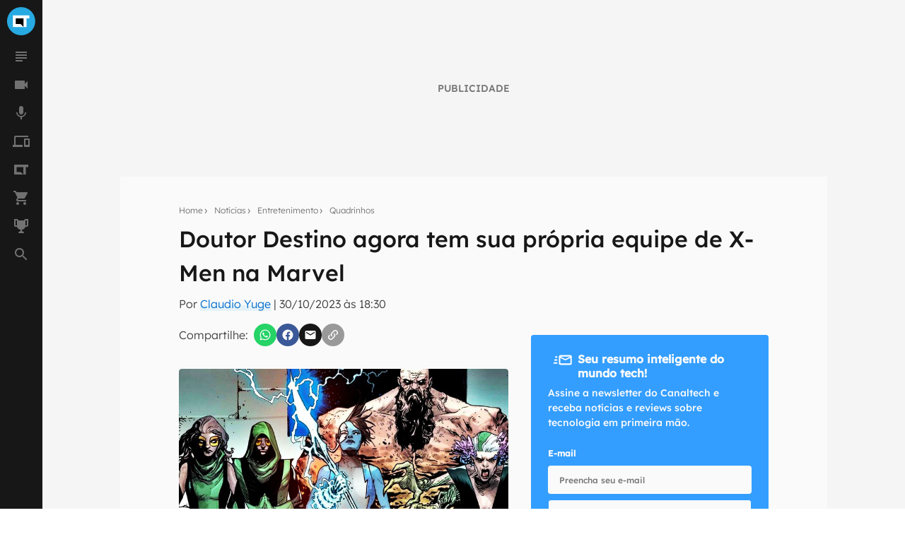

--- FILE ---
content_type: text/html; charset=utf-8
request_url: https://www.google.com/recaptcha/api2/aframe
body_size: 164
content:
<!DOCTYPE HTML><html><head><meta http-equiv="content-type" content="text/html; charset=UTF-8"></head><body><script nonce="IMcF9zKMlUutTMr5XbuK9w">/** Anti-fraud and anti-abuse applications only. See google.com/recaptcha */ try{var clients={'sodar':'https://pagead2.googlesyndication.com/pagead/sodar?'};window.addEventListener("message",function(a){try{if(a.source===window.parent){var b=JSON.parse(a.data);var c=clients[b['id']];if(c){var d=document.createElement('img');d.src=c+b['params']+'&rc='+(localStorage.getItem("rc::a")?sessionStorage.getItem("rc::b"):"");window.document.body.appendChild(d);sessionStorage.setItem("rc::e",parseInt(sessionStorage.getItem("rc::e")||0)+1);localStorage.setItem("rc::h",'1769874870700');}}}catch(b){}});window.parent.postMessage("_grecaptcha_ready", "*");}catch(b){}</script></body></html>

--- FILE ---
content_type: application/javascript; charset=UTF-8
request_url: https://canaltech.com.br/_next/static/chunks/pages/index-a7ce3da9a24d3c48.js
body_size: 9187
content:
(self.webpackChunk_N_E=self.webpackChunk_N_E||[]).push([[5405,4096],{8312:function(e,i,t){(window.__NEXT_P=window.__NEXT_P||[]).push(["/",function(){return t(8163)}])},2909:function(e,i,t){"use strict";t.r(i),t.d(i,{default:function(){return g}});var r=t(5893),n=t(9447),a=t(4002),s=t(172),l=t(5186),o=t(2997),c=t(7649),d=t(3078),p=t(9879),u=t(3666),h=t(9642);function g(e){var i=e.featuredProductsData,t=e.title,s=e.bgColor,l=e.indexComponent,o=void 0===l?"":l,c=e.shouldShowChip,g=void 0!==c&&c,x=e.url,m={nextEl:"#produtos-swiper-button__next".concat(o),prevEl:"#produtos-swiper-button__prev".concat(o)};return(0,r.jsx)(r.Fragment,{children:(0,r.jsxs)(d.Z,{backgroundColor:(void 0===s?"":s)||h.Ce.mglGray200,paddingOnBottom:!0,children:[(0,r.jsx)(p.Z,{texto:(void 0===t?"":t)||"Produtos em Alta",color:"black",showChip:g,alignRight:g,urlRedirect:void 0===x?"":x}),(0,r.jsxs)("div",{className:"relative mt-4 [&_.container-swiper\\_\\_next]:-right-2 [&_.container-swiper\\_\\_prev]:-left-2 [&_.container-swiper]:z-[5] [&_.container-swiper]:opacity-100 [&_.container-swiper]:transition-opacity [&_.container-swiper]:duration-300 [&_.container-swiper]:ease-in-out [&_.swiper-pagination]:hidden desktop:[&_.swiper-pagination]:block [&_.swiper-pagination-bullet]:[&_.swiper-pagination]:h-2 [&_.swiper-pagination-bullet]:[&_.swiper-pagination]:w-2 [&_.swiper-pagination-bullet]:[&_.swiper-pagination]:rounded-2xl [&_.swiper-pagination-bullet]:[&_.swiper-pagination]:bg-black/20 [&_.swiper-pagination-bullet]:[&_.swiper-pagination]:[transition:background-color_0.3s_0s,_width_0.2s_0.3s] [&_span.swiper-pagination-bullet-active]:[&_.swiper-pagination]:w-[26px] [&_span.swiper-pagination-bullet-active]:[&_.swiper-pagination]:bg-mglBlue400 [&_span.swiper-pagination-bullet-active]:[&_.swiper-pagination]:[transition:background-color_0.3s_0s,_width_0.2s_0.3s]",children:[(0,r.jsx)(n.t,{centeredSlidesBounds:!0,speed:1e3,pagination:{clickable:!0},navigation:m,breakpoints:{320:{slidesPerView:1,slidesPerGroup:1,spaceBetween:16},768:{slidesPerView:5,slidesPerGroup:5,spaceBetween:16},1660:{slidesPerView:6,slidesPerGroup:6,spaceBetween:16}},children:i.map(function(e){return(0,r.jsx)(a.o,{children:(0,r.jsx)(u.Z,{title:e.titulo,image:e.imagem,url:e.url})},e.url)})}),(0,r.jsx)("div",{className:"container-swiper container-swiper__prev",children:(0,r.jsx)("div",{id:"produtos-swiper-button__prev".concat(o),className:"swiper-button",children:(0,r.jsx)("svg",{xmlns:"http://www.w3.org/2000/svg","aria-hidden":"true",focusable:"false",width:"1.5em",height:"1.5em",preserveAspectRatio:"xMidYMid meet",viewBox:"0 0 24 24",style:{verticalAlign:"-0.125em",transform:"rotate(180deg)"},children:(0,r.jsx)("path",{d:"M8.59 16.58L13.17 12L8.59 7.41L10 6l6 6l-6 6l-1.41-1.42z",fill:"currentColor"})})})}),(0,r.jsx)("div",{className:"container-swiper container-swiper__next",children:(0,r.jsx)("div",{id:"produtos-swiper-button__next".concat(o),className:"swiper-button",children:(0,r.jsx)("svg",{xmlns:"http://www.w3.org/2000/svg","aria-hidden":"true",focusable:"false",width:"1.5em",height:"1.5em",preserveAspectRatio:"xMidYMid meet",viewBox:"0 0 24 24",style:{verticalAlign:"-0.125em",transform:"rotate(360deg)"},children:(0,r.jsx)("path",{d:"M8.59 16.58L13.17 12L8.59 7.41L10 6l6 6l-6 6l-1.41-1.42z",fill:"currentColor"})})})})]})]})})}s.Z.use([l.Z,o.Z,c.Z])},167:function(e,i,t){"use strict";t.r(i),t.d(i,{default:function(){return m}});var r=t(828),n=t(5893),a=t(9447),s=t(4002),l=t(172),o=t(5186),c=t(2997),d=t(248),p=t(9879),u=t(5877),h=t(2140),g=t(9659),x=t(3666);function m(e){var i,t=e.featuredVideosData,l=e.isOnProduct,o=void 0!==l&&l,c=e.setBackgroundColor,m=e.useTitle,w=void 0===m||m,f=null===(i=(0,u.Gd)().getScope())||void 0===i?void 0:i.getSpan(),v=f&&f.startChild({op:"videoSliders"}),b=(0,r.Z)((0,h.Z)("phone"),1)[0];return(0,n.jsxs)(n.Fragment,{children:[(0,n.jsxs)(d.Z,{backgroundColor:(void 0===c?"bg-mglGray50":c)||"bg-mglGray50",paddingOnlyTop:o,children:[(0,n.jsx)("div",{className:(0,g.Z)("mx-auto my-0 w-full",{true:"max-w-[initial]",false:"max-w-[calc(100%-3rem)] tablet:max-w-[83.33%]"}[o.toString()]),children:(0,n.jsx)(p.Z,{texto:"V\xeddeos",urlRedirect:"/video/",color:"black",showChip:!o,alignRight:!0})}),(0,n.jsxs)("div",{className:"relative [&_.container-swiper\\_\\_next]:right-6 [&_.container-swiper\\_\\_prev]:left-6 [&_.container-swiper]:z-[5] [&_.container-swiper]:opacity-100 [&_.container-swiper]:duration-300 [&_.container-swiper]:ease-ease [&_.swiper-pagination]:bottom-0 [&_.swiper-pagination]:pr-[8.333%] [&_.swiper-pagination]:text-right [&_.swiper-pagination-bullet-active.swiper-pagination-bullet]:[&_.swiper-pagination]:w-[26px] [&_.swiper-pagination-bullet-active.swiper-pagination-bullet]:[&_.swiper-pagination]:bg-mglBlue400 [&_.swiper-pagination-bullet-active.swiper-pagination-bullet]:[&_.swiper-pagination]:[transition:background-color_0.3s_0s,_width_0.2s_0.3s] [&_.swiper-pagination-bullet]:[&_.swiper-pagination]:h-2 [&_.swiper-pagination-bullet]:[&_.swiper-pagination]:w-2 [&_.swiper-pagination-bullet]:[&_.swiper-pagination]:rounded-2xl [&_.swiper-pagination-bullet]:[&_.swiper-pagination]:bg-black/20 [&_.swiper-pagination-bullet]:[&_.swiper-pagination]:[transition:background-color_0.3s_0s,_width_0.2s_0.3s]",children:[(0,n.jsx)(a.t,{centeredSlidesBounds:!0,className:"py-0",centeredSlides:b,grabCursor:!0,speed:1e3,pagination:{clickable:!0},navigation:{nextEl:"#videos-swiper-button__next",prevEl:"#videos-swiper-button__prev"},breakpoints:{0:{slidesPerView:1.1,spaceBetween:16,slidesPerGroup:1},530:{slidesPerView:2,spaceBetween:16,slidesPerGroup:2},980:{slidesPerView:o?3:4,spaceBetween:16,slidesPerGroup:o?3:4}},children:t.map(function(e){return(0,n.jsx)(s.o,{children:(0,n.jsx)("div",{className:"relative h-[300px] w-full overflow-hidden rounded-lg",children:(0,n.jsx)(x.Z,{title:e.titulo,image:e.imagem,url:e.url,onlyImage:!w,onlyImageAndText:w,fullWidth:!0})})},"video-sliders-".concat(e.url))})}),(0,n.jsx)("div",{className:"container-swiper container-swiper__prev",children:(0,n.jsx)("div",{id:"videos-swiper-button__prev",className:"swiper-button",children:(0,n.jsx)("svg",{xmlns:"http://www.w3.org/2000/svg","aria-hidden":"true",focusable:"false",width:"1.5em",height:"1.5em",preserveAspectRatio:"xMidYMid meet",viewBox:"0 0 24 24",style:{verticalAlign:"-0.125em",transform:"rotate(180deg)"},children:(0,n.jsx)("path",{d:"M8.59 16.58L13.17 12L8.59 7.41L10 6l6 6l-6 6l-1.41-1.42z",fill:"currentColor"})})})}),(0,n.jsx)("div",{className:"container-swiper container-swiper__next",children:(0,n.jsx)("div",{id:"videos-swiper-button__next",className:"swiper-button",children:(0,n.jsx)("svg",{xmlns:"http://www.w3.org/2000/svg","aria-hidden":"true",focusable:"false",width:"1.5em",height:"1.5em",preserveAspectRatio:"xMidYMid meet",viewBox:"0 0 24 24",style:{verticalAlign:"-0.125em",transform:"rotate(360deg)"},children:(0,n.jsx)("path",{d:"M8.59 16.58L13.17 12L8.59 7.41L10 6l6 6l-6 6l-1.41-1.42z",fill:"currentColor"})})})})]})]}),v&&v.finish()]})}l.Z.use([o.Z,c.Z])},7586:function(e,i,t){"use strict";t.d(i,{Z:function(){return l}});var r=t(5893),n=t(6008),a=t(9659),s=t(7294);function l(e){var i=e.isOnHome,t=void 0!==i&&i,l=e.phrase,o=e.link,c=void 0===l?"Siga o Canal do CT no WhatsApp":l,d=function(e){var i=e.children;return t?(0,r.jsx)("div",{className:"relative flex w-full flex-col flex-wrap content-center justify-center bg-mglGray50 pt-6",children:(0,r.jsx)("div",{className:"w-full px-6 max-[500px]:pr-12",children:i})}):(0,r.jsx)(s.Fragment,{children:i})};return(0,r.jsx)(d,{children:(0,r.jsxs)("div",{className:(0,a.Z)("flex w-full items-center justify-center gap-2 rounded bg-[#25D366] p-4",!t&&"mb-8"),children:[(0,r.jsx)("span",{className:" text-sm leading-tight text-mglGray900 tablet:text-base",children:c}),(0,r.jsxs)("a",{href:void 0===o?"https://canalte.ch/canaltech-no-whatsapp-site":o,target:"_blank",className:"canal-ct-wpp flex appearance-none items-center gap-1 rounded-3xl border-0 bg-mglGray900 px-4 py-2 text-xs text-mglGray50 outline-none transition-opacity hover:opacity-80 focus:opacity-80",title:c,children:[(0,r.jsx)(n.Z,{icon:"mdi:whatsapp"})," Entrar"]})]})})}},3666:function(e,i,t){"use strict";t.d(i,{Z:function(){return c}});var r=t(5893),n=t(1664),a=t.n(n),s=t(2153),l=t(2384),o=t(9659);function c(e){var i=e.title,t=e.url,n=e.image,c=e.chipText,d=e.rumor,p=e.onlyImage,u=void 0!==p&&p,h=e.onlyImageAndText,g=void 0!==h&&h,x=e.fullWidth,m=void 0!==x&&x;return(0,r.jsx)(a(),{href:t,passHref:!0,children:(0,r.jsxs)("a",{className:(0,o.Z)("group flex min-h-[220px] w-full cursor-pointer flex-col items-center rounded-lg bg-mglGray50 no-underline transition-all duration-300",u||g?"p-0":"p-4",m?"w-full":""),title:i,children:[(0,r.jsxs)("div",{className:(0,o.Z)("relative flex aspect-video justify-center [&>figure>div>img]:object-contain",m?"w-full":g||u?"max-h-[240px]":"max-h-[120px] "),children:[(0,r.jsx)(s.Z,{src:n.url,blurhash:n.blurhash,width:u||g?null:100,height:u||g?null:100,alt:i}),void 0!==d&&d&&!u&&!g&&(0,r.jsx)("div",{className:"absolute bottom-[9.5em] left-0 right-0 m-auto w-[3.375rem] rounded-lg bg-[#e8384f] text-center text-[0.6875rem] uppercase leading-loose text-mglGray50 hover:[&>div>span>svg>path>fill]:text-mglGray50",children:"Rumor"})]}),g&&(0,r.jsx)("h3",{className:"mt-4 font-medium text-mglGray900 tablet:mx-0 tablet:mb-0",children:i}),!u&&!g&&(0,r.jsx)("div",{className:"flex h-10 items-center justify-center text-center text-sm font-medium text-mglGray900 no-underline",children:i}),!u&&!g&&(0,r.jsx)(l.Z,{texto:void 0===c?"ver detalhes":c,chipSize:"medium",posIcon:"chevron-right",color:"black",borderColor:"black",title:i,className:"group-hover:border group-hover:border-mglGray900 group-hover:bg-mglGray900 group-hover:text-mglGray50 [&>span>svg]:transition-colors group-hover:[&>span>svg]:text-mglGray50"})]})})}},1167:function(e,i,t){"use strict";t.d(i,{B:function(){return Z},EN:function(){return N},GA:function(){return h},KG:function(){return C},KO:function(){return d},KR:function(){return p},MU:function(){return g},O5:function(){return k},QG:function(){return m},Wy:function(){return f},Y9:function(){return x},hU:function(){return j},kx:function(){return y},nN:function(){return B},qb:function(){return c},qr:function(){return v},t3:function(){return w},te:function(){return G},ud:function(){return P},vi:function(){return _},vw:function(){return b},xy:function(){return u}});var r=t(6042),n=t(9396),a=t(9534),s=t(5893),l=t(9659),o={DealsBoxWrapper:{limitMaxWidth:{true:"p-0",false:"[&>div]:w-full [&>div]:max-w-[calc(100%-3rem)] desktop:[&>div]:max-w-[83.33%]"}},DealsBoxTitleContainer:{noPadding:{true:"p-0",false:""}},DealsRow:{isProduct:{true:"",false:"flex-col"}},DealsColumn:{isProduct:{true:"",false:"isProduct [&.isProduct]:flex-row [&.isProduct]:justify-between [&.isProduct]:items-center [&.isProduct]:w-full"},fullWidth:{true:"w-full",false:""}},DealsProductDescription:{inSwiper:{true:"h-16 phone:h-[4.5rem]",false:""}},DealsSecondaryValue:{discount:{true:"line-through",false:""}}},c=function(e){var i=e.limitMaxWidth,t=e.children,c=(0,a.Z)(e,["limitMaxWidth","children"]);return(0,s.jsx)("section",(0,n.Z)((0,r.Z)({className:(0,l.Z)("mx-0 mt-[-1px] flex w-full place-content-center bg-mglGray50 px-0 py-10",void 0!=i&&o.DealsBoxWrapper.limitMaxWidth[i.toString()])},c),{children:t}))},d=function(e){var i=e.children,t=(0,a.Z)(e,["children"]);return(0,s.jsx)("div",(0,n.Z)((0,r.Z)({className:"flex w-full flex-col gap-y-4"},t),{children:i}))},p=function(e){var i=e.shouldRenderAds,t=e.children,l=(0,a.Z)(e,["shouldRenderAds","children"]);return(0,s.jsx)("div",(0,n.Z)((0,r.Z)({className:void 0!=i&&o.DealsBoxTitleContainer.noPadding[(!i).toString()]},l),{children:t}))},u=function(e){var i=e.children,t=(0,a.Z)(e,["children"]);return(0,s.jsx)("h4",(0,n.Z)((0,r.Z)({className:"text-2xl font-medium text-mglGray900"},t),{children:i}))},h=function(e){var i=e.children,t=(0,a.Z)(e,["children"]);return(0,s.jsx)("p",(0,n.Z)((0,r.Z)({className:"pt-1 text-sm text-mglGray900"},t),{children:i}))},g=function(e){var i=e.children,t=(0,a.Z)(e,["children"]);return(0,s.jsx)("aside",(0,n.Z)((0,r.Z)({className:"mt-4 flex self-end [&>div>span>svg>path]:border [&>div>span>svg>path]:border-solid [&>div>span>svg>path]:border-mglGray50 [&>div>span>svg>path]:stroke-[3] [&>div]:border [&>div]:border-solid [&>div]:border-mglGray400 [&>div]:px-6 [&>div]:py-0 [&>div]:transition-all [&>div]:duration-300 [&>div]:ease-ease [&>div]:hover:border-mglGray900"},t),{children:i}))},x=function(e){var i=e.children,t=(0,a.Z)(e,["children"]);return(0,s.jsx)("a",(0,n.Z)((0,r.Z)({className:"[&.chip-button>span>svg]:bg-MglGreen600 relative flex h-full w-full items-center gap-x-4 rounded bg-mglGray50 p-4 shadow-mdc-elevation-z9-3 transition-shadow duration-300 ease-ease hover:shadow-mdc-elevation-z4-3 [&.chip-button>span>svg]:text-mglGray50 [&.chip-button>svg>path]:border-[1.5px] [&.chip-button>svg>path]:border-solid [&.chip-button>svg>path]:border-mglGray50 [&.chip-button>svg>path]:stroke-[3] [&.chip-button>svg]:transition-all [&.chip-button>svg]:duration-300 [&.chip-button>svg]:ease-ease [&.chip-button]:bg-mglGreen600 [&>svg]:last:text-xl"},t),{children:i}))},m=function(e){var i=e.children,t=e.className,o=(0,a.Z)(e,["children","className"]);return(0,s.jsx)("div",(0,n.Z)((0,r.Z)({className:(0,l.Z)("flex flex-col justify-between [&_img]:h-[76px] [&_img]:w-[76px] [&_img]:rounded",t)},o),{children:i}))},w=function(e){var i=e.children,t=e.isProduct,c=(0,a.Z)(e,["children","isProduct"]);return(0,s.jsx)("div",(0,n.Z)((0,r.Z)({className:(0,l.Z)("flex w-full items-start justify-between gap-4 tablet:items-center",void 0!=t&&o.DealsRow.isProduct[t.toString()])},c),{children:i}))},f=function(e){var i=e.children,t=e.fullWidth,c=e.isProduct,d=(0,a.Z)(e,["children","fullWidth","isProduct"]);return(0,s.jsx)("div",(0,n.Z)((0,r.Z)({className:(0,l.Z)("flex flex-col gap-y-2 [&_.chip-button]:gap-2 [&_.chip-button]:transition-all [&_.chip-button]:duration-300 [&_.chip-button]:ease-ease [&_.chip-button_path]:transition-all [&_.chip-button_path]:duration-300 [&_.chip-button_path]:ease-ease",void 0!=c&&o.DealsColumn.isProduct[c.toString()],void 0!=t&&o.DealsColumn.fullWidth[t.toString()])},d),{children:i}))},v=function(e){var i=e.children,t=(0,a.Z)(e,["children"]);return(0,s.jsx)("div",(0,n.Z)((0,r.Z)({className:"flex w-full items-center justify-between gap-x-6 phone:w-auto phone:justify-start"},t),{children:i}))},b=function(e){var i=e.children,t=e.inSwiper,c=(0,a.Z)(e,["children","inSwiper"]);return(0,s.jsx)("p",(0,n.Z)((0,r.Z)({className:(0,l.Z)("line-clamp-3  max-h-[2.8em] w-full text-ellipsis text-sm font-normal leading-[1.4em] text-mglGray800  tablet:text-base",void 0!=t&&o.DealsProductDescription.inSwiper[t.toString()])},c),{children:i}))},_=function(e){var i=e.children,t=(0,a.Z)(e,["children"]);return(0,s.jsx)("div",(0,n.Z)((0,r.Z)({className:"flex flex-col justify-between gap-x-4 whitespace-nowrap phone:justify-start phone:gap-x-0"},t),{children:i}))},j=function(e){var i=e.children,t=(0,a.Z)(e,["children"]);return(0,s.jsx)("p",(0,n.Z)((0,r.Z)({className:"text-lg font-medium leading-tight text-mglBlue400"},t),{children:i}))},Z=function(e){var i=e.children,t=e.discount,c=(0,a.Z)(e,["children","discount"]);return(0,s.jsx)("p",(0,n.Z)((0,r.Z)({className:(0,l.Z)("text-xs leading-tight text-mglBlue400",void 0!=t&&o.DealsSecondaryValue.discount[t.toString()])},c),{children:i}))},y=function(e){var i=e.children,t=(0,a.Z)(e,["children"]);return(0,s.jsx)("sup",(0,n.Z)((0,r.Z)({className:"align-text-top text-xs"},t),{children:i}))},N=function(e){var i=e.children,t=(0,a.Z)(e,["children"]);return(0,s.jsx)("div",(0,n.Z)((0,r.Z)({className:"mb-6 [&>h4]:text-lg [&>h4]:desktop:text-2xl"},t),{children:i}))},k=function(e){var i=e.children,t=(0,a.Z)(e,["children"]);return(0,s.jsx)("h4",(0,n.Z)((0,r.Z)({className:"mb-4 font-bold text-mglGray900 [&#title-oferta]:text-2xl"},t),{children:i}))},P=function(e){var i=e.children,t=(0,a.Z)(e,["children"]);return(0,s.jsx)("ul",(0,n.Z)((0,r.Z)({className:"flex flex-col rounded-lg border border-solid border-mglGray200 bg-white px-4 py-0 shadow-mdc-elevation-z9-3"},t),{children:i}))},C=function(e){var i=e.children,t=e.className,o=(0,a.Z)(e,["children","className"]);return(0,s.jsx)("a",(0,n.Z)((0,r.Z)({className:(0,l.Z)("flex w-full items-center justify-between gap-4 gap-x-2 gap-y-4 phone:gap-0 [&_figure>div>img]:rounded [&_figure]:shrink-0 [&_figure]:grow-0 [&_figure]:basis-[76px]",t)},o),{children:i}))},G=function(e){var i=e.children,t=(0,a.Z)(e,["children"]);return(0,s.jsx)("li",(0,n.Z)((0,r.Z)({className:"block list-none border-x-0 border-b-0 p-2 px-0 py-4 [&+li]:border-t [&+li]:border-solid [&+li]:border-mglGray100 [&.bloco-zoom>a]:shadow-none [&.bloco-zoom>a]:hover:shadow-none [&.bloco-zoom]:m-0"},t),{children:i}))},B=function(e){var i=e.children,t=(0,a.Z)(e,["children"]);return(0,s.jsx)("div",(0,n.Z)((0,r.Z)({className:"flex w-full flex-col items-center justify-between gap-4 gap-x-2 gap-y-4 phone:flex-row phone:gap-0 [&>.chip-button]:w-full [&>.chip-button]:font-medium [&>.chip-button]:phone:w-auto [&_figure>div>img]:rounded [&_figure]:shrink-0 [&_figure]:grow-0 [&_figure]:basis-[76px]"},t),{children:i}))}},8157:function(e,i,t){"use strict";t.d(i,{Z:function(){return l}});var r=t(5893),n=t(2384),a=t(2153),s=t(9659);function l(e){var i=e.onHome,t=void 0!==i&&i,l={onHome:{title:"Sobre OPPO",subtitle:null,describe:"Junte-se \xe0 OPPO e transforme cada momento em algo extraordin\xe1rio.",link:"/oppo"},onLp:{title:"Ofertas OPPO",subtitle:"As Melhores ofertas",describe:"Aproveite as ofertas exclusivas em produtos OPPO e eleve sua experi\xeancia tecnol\xf3gica.",link:"https://ofertas.canaltech.com.br/marca/oppo/"}};return(0,r.jsx)("div",{className:(0,s.Z)("flex w-full gap-5 phone:flex-col"),children:(0,r.jsx)("a",{href:t?l.onHome.link:l.onLp.link,title:t?l.onHome.title:l.onLp.title,target:"_blank",className:"group w-full no-underline",rel:"noreferrer",children:(0,r.jsxs)("div",{className:(0,s.Z)("relative flex h-[375px] flex-col items-center justify-center overflow-hidden","before:absolute before:bottom-0 before:left-0 before:right-0","before:top-0 before:z-[1] before:bg-black/60 before:content-['']",t&&"rounded-2xl"),children:[(0,r.jsx)("div",{className:"relative h-full w-full transition-all duration-300 ease-in-out group-hover:scale-105",children:(0,r.jsx)(a.Z,{className:"img-prod-exclusive opacity-60",src:"https://t.ctcdn.com.br/QFdnjPQOAnsY-aHSkABkXT-BcN4=/i1068821.jpeg",alt:"Smartphone Oppo com tampa traseira transparente mostrando componentes internos e c\xe2meras em destaque, com inscri\xe7\xe3o Powered by MariSilicon sobre fundo preto."})}),(0,r.jsxs)("div",{className:"absolute z-[1] flex h-full flex-col items-center justify-center py-10",children:[(0,r.jsx)("div",{className:"flex border-mglGray50",children:(0,r.jsx)(a.Z,{className:"img-prod-exclusive opacity-60",width:190,height:45,src:"/oppo-logo.png",alt:"none"})}),(0,r.jsxs)("div",{className:"py-6",children:[!t&&(0,r.jsx)("h3",{className:"text-center text-2xl font-bold text-mglGray50",children:l.onLp.subtitle}),(0,r.jsx)("p",{className:"max-w-[280px] text-center text-base text-mglGray50 sm:max-w-full",children:t?l.onHome.describe:l.onLp.describe})]}),(0,r.jsx)(n.Z,{className:"rounded-full border-0 px-8 py-4 text-2xl shadow-[0_3px_0_0_#0086ff]",texto:t?l.onHome.title:l.onLp.title,color:"black",title:t?l.onHome.title:l.onLp.title,borderColor:"white",chipSize:"medium",backgroundColor:"white",link:t?l.onHome.link:l.onLp.link,target:"_blank",rel:"noreferrer"})]})]})},"#")})}},8163:function(e,i,t){"use strict";t.r(i),t.d(i,{__N_SSP:function(){return F},default:function(){return Y}});var r=t(828),n=t(5893),a=t(422),s=t(167),l=t(5152),o=t.n(l),c=t(1216),d=t(2747),p=t(7590),u=t(7586),h=t(2909),g=t(2670),x=t(9879),m=t(9447),w=t(4002),f=t(172),v=t(5186),b=t(2997),_=t(7649),j=t(3078),Z=t(2036),y=t(1664),N=t.n(y),k=t(2384),P=t(8745),C=t(2140),G=t(1167),B=t(9642),R=t(2153),D=t(6008);function S(e){var i=e.indexComponent,t=void 0===i?"":i,a=e.deals,s={nextEl:"#ofertas-swiper-button__next".concat(t),prevEl:"#ofertas-swiper-button__prev".concat(t)},l=(0,r.Z)((0,C.Z)("phone"),1)[0],o=function(e){switch(e.tipo){case 0:return(0,n.jsx)(G.hU,{children:"Gr\xe1tis"});case 1:return(0,n.jsxs)(n.Fragment,{children:[(0,n.jsx)(G.B,{children:"A partir de"}),(0,n.jsxs)(G.hU,{children:["R$ ",(0,Z.Z)(e.valor).split(",")[0],",",(0,n.jsx)(G.kx,{children:"".concat((0,Z.Z)(e.valor).split(",")[1])})]})]});case 2:return(0,n.jsxs)(n.Fragment,{children:[(0,n.jsx)(G.B,{discount:!0,children:(0,P.Z)(e.valorOriginal)}),(0,n.jsxs)(G.hU,{children:["R$ ",(0,Z.Z)(e.valor).split(",")[0],",",(0,n.jsx)(G.kx,{children:"".concat((0,Z.Z)(e.valor).split(",")[1])})]})]});case 3:return(0,n.jsxs)(n.Fragment,{children:[(0,n.jsxs)(G.hU,{children:["R$ ",(0,Z.Z)(e.valor).split(",")[0],",",(0,n.jsx)(G.kx,{children:"".concat((0,Z.Z)(e.valor).split(",")[1])})]}),(0,n.jsxs)(G.B,{children:["Em ",e.parcelas,"x sem juros"]})]});case 4:return(0,n.jsxs)(n.Fragment,{children:[(0,n.jsxs)(G.B,{children:["Em ",e.parcelas,"x de"]}),(0,n.jsxs)(G.hU,{children:["R$ ",(0,Z.Z)(e.valor).split(",")[0],",",(0,n.jsx)(G.kx,{children:"".concat((0,Z.Z)(e.valor).split(",")[1])})]})]});default:return(0,n.jsx)(n.Fragment,{})}},c=function(e){try{var i=new URL(e);return i.searchParams.set("utm_source","top10home"),i.toString()}catch(t){(0,g.Z)(t,TypeError)}return""};return(0,n.jsxs)(j.Z,{backgroundColor:B.Ce.mglGray200,isOnHeader:!0,paddingOnBottom:!0,children:[(0,n.jsx)(x.Z,{texto:"\uD83D\uDED2 Top 10 no CT Ofertas",color:"black"}),(0,n.jsxs)("div",{className:"relative mt-4 [&_.container-swiper\\_\\_next]:-right-2 [&_.container-swiper\\_\\_prev]:-left-2 [&_.container-swiper]:z-[5] [&_.container-swiper]:opacity-100 [&_.container-swiper]:transition-opacity [&_.container-swiper]:duration-300 [&_.container-swiper]:ease-in-out [&_.swiper-pagination-bullet]:[&_.swiper-pagination]:h-2 [&_.swiper-pagination-bullet]:[&_.swiper-pagination]:w-2 [&_.swiper-pagination-bullet]:[&_.swiper-pagination]:rounded-2xl [&_.swiper-pagination-bullet]:[&_.swiper-pagination]:bg-black/20 [&_.swiper-pagination-bullet]:[&_.swiper-pagination]:[transition:background-color_0.3s_0s,_width_0.2s_0.3s] [&_span.swiper-pagination-bullet-active]:[&_.swiper-pagination]:w-[26px] [&_span.swiper-pagination-bullet-active]:[&_.swiper-pagination]:bg-mglBlue400 [&_span.swiper-pagination-bullet-active]:[&_.swiper-pagination]:[transition:background-color_0.3s_0s,_width_0.2s_0.3s]",children:[(0,n.jsx)(m.t,{centeredSlidesBounds:!0,speed:1e3,pagination:{clickable:!0},navigation:s,breakpoints:{320:{slidesPerView:1,slidesPerGroup:1,spaceBetween:16},768:{slidesPerView:2,slidesPerGroup:2,spaceBetween:16},1280:{slidesPerView:2.5,slidesPerGroup:3,spaceBetween:16},1660:{slidesPerView:3,slidesPerGroup:3,spaceBetween:16}},children:(void 0===a?[]:a).map(function(e){var i;return(0,n.jsx)(w.o,{className:"relative h-[180px]",children:(0,n.jsx)(N(),{href:c(e.url),passHref:!0,children:(0,n.jsxs)(G.Y9,{href:c(e.url),target:"_blank",children:[(0,n.jsx)(G.QG,{className:"self-baseline",children:(0,n.jsx)(R.Z,{src:e.imagens[300],blurhash:e.blurhash,alt:e.titulo,height:76,width:76})}),(0,n.jsx)(G.t3,{children:(0,n.jsxs)(G.Wy,{fullWidth:!0,children:[(0,n.jsx)(G.qr,{children:(0,n.jsxs)("span",{className:"text-xs text-mglGray900",children:[e.loja&&e.loja.nome&&"Vendido por ",(0,n.jsx)("strong",{children:(null==e?void 0:null===(i=e.loja)||void 0===i?void 0:i.nome)||"Aproveite!"})]})}),(0,n.jsx)(G.vw,{inSwiper:!0,children:e.titulo}),(0,n.jsxs)(G.t3,{isProduct:!0,children:[(0,n.jsx)(G.vi,{children:o(e.preco)}),(0,n.jsx)(k.Z,{texto:"ir \xe0 loja",color:"white",backgroundColor:"green",borderColor:"green",hover:"green",className:"chip-button",chipSize:"medium",posIcon:!l&&(0,n.jsx)(D.Z,{icon:"mdi:open-in-new",fontSize:"0.75rem"})})]})]})})]})})},c(e.url))})}),(0,n.jsx)("div",{className:"container-swiper container-swiper__prev",children:(0,n.jsx)("div",{id:"ofertas-swiper-button__prev".concat(t),className:"swiper-button",children:(0,n.jsx)("svg",{xmlns:"http://www.w3.org/2000/svg","aria-hidden":"true",focusable:"false",width:"1.5em",height:"1.5em",preserveAspectRatio:"xMidYMid meet",viewBox:"0 0 24 24",style:{verticalAlign:"-0.125em",transform:"rotate(180deg)"},children:(0,n.jsx)("path",{d:"M8.59 16.58L13.17 12L8.59 7.41L10 6l6 6l-6 6l-1.41-1.42z",fill:"currentColor"})})})}),(0,n.jsx)("div",{className:"container-swiper container-swiper__next",children:(0,n.jsx)("div",{id:"ofertas-swiper-button__next".concat(t),className:"swiper-button",children:(0,n.jsx)("svg",{xmlns:"http://www.w3.org/2000/svg","aria-hidden":"true",focusable:"false",width:"1.5em",height:"1.5em",preserveAspectRatio:"xMidYMid meet",viewBox:"0 0 24 24",style:{verticalAlign:"-0.125em",transform:"rotate(360deg)"},children:(0,n.jsx)("path",{d:"M8.59 16.58L13.17 12L8.59 7.41L10 6l6 6l-6 6l-1.41-1.42z",fill:"currentColor"})})})})]})]})}f.Z.use([v.Z,b.Z,_.Z]);var A=t(2835),O=t(1752),L=t.n(O)()().publicRuntimeConfig;function T(e){var i=e.featuredProductsAnalysis,t=e.bgColor,r=e.isOnHeader,a=e.paddingOnBottom,s=e.paddingOnTop,l=e.isSubDomain,o=void 0!==l&&l,c={age:!1,category:!1},d={altColorInHover:!0,colorHover:B.Db.mglBlue400},p={image:!0,imgInImage:!0,imgRounded:!0,text:!1};return(0,n.jsx)(n.Fragment,{children:(0,n.jsxs)(j.Z,{backgroundColor:t||B.Ce.mglGray200,isOnHeader:void 0!==r&&r,paddingOnBottom:void 0===a||a,paddingOnTop:void 0!==s&&s,children:[(0,n.jsx)(x.Z,{texto:"An\xe1lises",urlRedirect:o?"".concat(L.NEXT_PUBLIC_URL,"/analises/"):"/analises/",color:"black",showChip:!0,alignRight:!0}),(0,n.jsxs)("div",{className:"relative [&_.container-swiper\\_\\_next]:-right-2 [&_.container-swiper\\_\\_prev]:-left-2 [&_.container-swiper]:z-[5] [&_.container-swiper]:opacity-100 [&_.container-swiper]:transition-opacity [&_.container-swiper]:duration-300 [&_.container-swiper]:ease-ease [&_.swiper-button]:bottom-[14%] [&_.swiper-pagination-bullet]:[&_.swiper-pagination]:h-2 [&_.swiper-pagination-bullet]:[&_.swiper-pagination]:w-2 [&_.swiper-pagination-bullet]:[&_.swiper-pagination]:rounded-2xl [&_.swiper-pagination-bullet]:[&_.swiper-pagination]:bg-black/20 [&_.swiper-pagination-bullet]:[&_.swiper-pagination]:[transition:background-color_0.3s_0s,_width_0.2s_0.3s] [&_span.swiper-pagination-bullet-active]:[&_.swiper-pagination]:w-[26px] [&_span.swiper-pagination-bullet-active]:[&_.swiper-pagination]:bg-mglBlue400 [&_span.swiper-pagination-bullet-active]:[&_.swiper-pagination]:[transition:background-color_0.3s_0s,_width_0.2s_0.3s] [&_swiper-wrapper]:m-0 [&_swiper-wrapper]:mb-6",children:[(0,n.jsx)(m.t,{slidesPerView:6,spaceBetween:14,slidesPerGroup:6,speed:1e3,pagination:{clickable:!1},navigation:{nextEl:"#analises-swiper-button__next",prevEl:"#analises-swiper-button__prev"},breakpoints:{240:{slidesPerView:1,slidesPerGroup:1,spaceBetween:16},768:{slidesPerView:2,slidesPerGroup:2,spaceBetween:16},1660:{slidesPerView:3,slidesPerGroup:3,spaceBetween:16}},children:i.slice(0,12).map(function(e){return(0,n.jsx)(w.o,{children:(0,n.jsx)(A.Z,{news:e,title:!0,propsTitle:d,effectImage:!0,metaInfo:!0,propsMetaInfo:c,autor:!0,propsAutor:p,isSubDomain:o,headingTag:"h3"},e.url)},e.url)})}),(0,n.jsx)("div",{className:"container-swiper container-swiper__prev",children:(0,n.jsx)("div",{id:"analises-swiper-button__prev",className:"swiper-button",children:(0,n.jsx)("svg",{xmlns:"http://www.w3.org/2000/svg","aria-hidden":"true",focusable:"false",width:"1.5em",height:"1.5em",preserveAspectRatio:"xMidYMid meet",viewBox:"0 0 24 24",style:{verticalAlign:"-0.125em",transform:"rotate(180deg)"},children:(0,n.jsx)("path",{d:"M8.59 16.58L13.17 12L8.59 7.41L10 6l6 6l-6 6l-1.41-1.42z",fill:"currentColor"})})})}),(0,n.jsx)("div",{className:"container-swiper container-swiper__next",children:(0,n.jsx)("div",{id:"analises-swiper-button__next",className:"swiper-button",children:(0,n.jsx)("svg",{xmlns:"http://www.w3.org/2000/svg","aria-hidden":"true",focusable:"false",width:"1.5em",height:"1.5em",preserveAspectRatio:"xMidYMid meet",viewBox:"0 0 24 24",style:{verticalAlign:"-0.125em",transform:"rotate(360deg)"},children:(0,n.jsx)("path",{d:"M8.59 16.58L13.17 12L8.59 7.41L10 6l6 6l-6 6l-1.41-1.42z",fill:"currentColor"})})})})]})]})})}f.Z.use([v.Z,b.Z,_.Z]);var M=t(9831);function z(e){var i=e.featuredCategoriesData,t={color:"darkText",altColorInHover:!0,colorHover:B.Db.mglBlue400};return(0,n.jsxs)(j.Z,{backgroundColor:B.Ce.mglGray50,paddingOnBottom:!0,children:[(0,n.jsx)(x.Z,{texto:i[0].nome,urlRedirect:i[0].url,color:"black",showChip:!0,alignRight:!0}),(0,n.jsx)("div",{className:"grid grid-cols-1 grid-rows-1 gap-4 [grid-auto-columns:1fr] phone:grid-cols-2 desktop:grid-cols-3 [&_article]:[@media_screen_and_(max-width:767px)]:[grid-column-end:3] [&_article]:[@media_screen_and_(max-width:767px)]:[grid-column-start:1] first:[&_article]:[@media_screen_and_(max-width:992px)]:[grid-column-end:3] first:[&_article]:[@media_screen_and_(max-width:992px)]:[grid-column-start:1]",children:i[0].itens.map(function(e){return(0,n.jsx)(A.Z,{news:e,propsTitle:t,headingTag:"h3"},e.url)})}),(0,n.jsx)("div",{className:"mt-6",children:(0,n.jsxs)("div",{className:"grid grid-cols-1 gap-x-[36px] gap-y-6 desktop:grid-cols-2",children:[(0,n.jsxs)("div",{children:[(0,n.jsx)(x.Z,{texto:i[1].nome,urlRedirect:i[1].url,color:"black",showChip:!0,alignRight:!0}),(0,n.jsx)("div",{className:"grid grid-cols-1 grid-rows-1 gap-4 tablet:grid-cols-2",children:i[1].itens.map(function(e){return(0,n.jsx)(A.Z,{news:e,propsTitle:t,headingTag:"h3"},e.url)})})]}),(0,n.jsxs)("div",{children:[(0,n.jsx)(x.Z,{texto:i[2].nome,urlRedirect:i[2].url,color:"black",showChip:!0,alignRight:!0}),(0,n.jsx)("div",{className:"grid grid-cols-1 grid-rows-1 gap-4 tablet:grid-cols-2",children:i[2].itens.map(function(e){return(0,n.jsx)(A.Z,{news:e,propsTitle:t,headingTag:"h3"},e.url)})})]})]})})]})}function H(e){var i=e.featuredCategory,t={color:B.Ce.mglGray50};return(0,n.jsxs)(j.Z,{backgroundColor:B.Db.mglBlue400,paddingOnBottom:!0,children:[(0,n.jsx)(x.Z,{texto:i.nome,urlRedirect:i.url,color:"white",alignRight:!0,showChip:!0}),(0,n.jsx)("div",{className:"ml-0 grid grid-cols-1 grid-rows-5 gap-5 [grid-auto-columns:1fr] tablet:grid-cols-2 tablet:grid-rows-3 desktop:grid-cols-3 desktop:grid-rows-2",children:i.itens.map(function(e){return(0,n.jsx)(A.Z,{news:e,propsTitle:t},e.url)})})]})}var E={text:!0,image:!0,imgInImage:!0,imgRounded:!0};function V(e){var i=e.featuredColumnistData,t={color:"darkText",altColorInHover:!0,colorHover:B.Db.mglBlue400};return(0,n.jsxs)(j.Z,{backgroundColor:B.Ce.mglGray200,paddingOnBottom:!0,children:[(0,n.jsx)(x.Z,{texto:"Colunas",urlRedirect:"/colunas/",color:"black",showChip:!0,alignRight:!0}),(0,n.jsx)("div",{className:"grid grid-cols-1 grid-rows-2 gap-5 [grid-auto-columns:1fr] tablet:grid-cols-2 desktop:grid-cols-4 desktop:grid-rows-1",children:i.map(function(e){return(0,n.jsx)(A.Z,{news:e,propsTitle:t,autor:!0,propsAutor:E,headingTag:"h3"},e.url)})})]})}var I=t(3393),W=t(8157),F=!0;function Y(e){var i=e.homeData,l=e.navBarData,g=e.tagsData,x=e.segmentacoes,m=e.schema,w=o()(function(){return t.e(2801).then(t.bind(t,2801))},{loadableGenerated:{webpack:function(){return[2801]}},ssr:!1}),f=o()(function(){return Promise.all([t.e(3970),t.e(2826),t.e(8662)]).then(t.bind(t,2826))},{loadableGenerated:{webpack:function(){return[2826]}},ssr:!1}),v=function(e){var t=i[e];return Array.isArray(t)&&t.length>0},b=(0,r.Z)((0,C.Z)("phone"),1)[0];return(0,n.jsxs)(p.Z,{layoutData:{segmentacoes:x,tagsData:g,navBarData:l,schema:void 0===m?null:m},headingTag:"h1",dataLayer:{contentType:"home"},children:[(0,n.jsx)(u.Z,{isOnHome:!0}),(0,n.jsx)(a.Z,{featuredNewsData:i.vitrine}),(0,n.jsx)(s.default,{featuredVideosData:i.videos}),(0,n.jsx)(j.Z,{paddingOnBottom:!0,children:(0,n.jsx)(W.Z,{onHome:!0})}),(0,n.jsxs)(d.g1,{children:[(0,n.jsx)(w,{type:"billboard/main/home"}),(0,n.jsx)(w,{type:"rectangle/main/home"})]}),(0,n.jsx)(h.default,{featuredProductsData:i.produtos}),v("topOffers")&&(0,n.jsx)(S,{deals:i.topOffers}),v("manualAnalysis")&&(0,n.jsx)(T,{featuredProductsAnalysis:i.manualAnalysis,paddingOnBottom:!0,bgColor:B.Ce.mglGray200,isOnHeader:!0}),(0,n.jsxs)(d.g1,{children:[(0,n.jsx)(M.default,{type:"billboard/main/home"}),(0,n.jsx)(M.default,{type:"rectangle/main/home"})]}),(0,n.jsx)(z,{featuredCategoriesData:i.categoria3}),b&&(0,n.jsx)(d.g1,{children:(0,n.jsx)(M.default,{type:"rectangle/main/home"})}),(0,n.jsx)(H,{featuredCategory:i.categoria1}),(0,n.jsxs)(d.g1,{children:[(0,n.jsx)(M.default,{type:"billboard/main/home"}),(0,n.jsx)(M.default,{type:"rectangle/main/home"})]}),(0,n.jsx)(V,{featuredColumnistData:i.colunistas}),(0,n.jsxs)(d.g1,{children:[(0,n.jsx)(M.default,{type:"billboard/main/home"}),(0,n.jsx)(M.default,{type:"rectangle/main/home"})]}),v("ctup")&&(0,n.jsx)(I.Z,{variant:"ctup",timeline:i.ctup.slice(0,6)}),v("ctEletro")&&(0,n.jsx)(I.Z,{variant:"eletro",timeline:i.ctEletro.slice(0,6)}),v("ctauto")&&(0,n.jsx)(I.Z,{variant:"ctauto",timeline:i.ctauto.slice(0,6)}),(0,n.jsxs)(d.g1,{children:[(0,n.jsx)(M.default,{type:"billboard/main/home"}),(0,n.jsx)(M.default,{type:"rectangle/main/home"})]}),(0,n.jsx)(c.ZP,{height:1,children:(0,n.jsx)(f,{rootPage:"/",textTitle:"\xdaltimas Not\xedcias",route:"",routeType:"ultimas"})})]})}},8745:function(e,i,t){"use strict";function r(e){return new Intl.NumberFormat("pt-BR",{style:"currency",currency:"BRL"}).format(e)}t.d(i,{Z:function(){return r}})},2036:function(e,i,t){"use strict";function r(e){for(var i=e.toString(),t=[],r=i.split(".")[0]?i.split(".")[0]:i,n=i.split(".")[0].length?i.split(".")[0].length:i.length,a=0,s=n-1;s>=0;s-=1)0!==a&&a%3==0&&t.push("."),a+=1,t.push(r[s]);var l=function(){var e,i;return(e=t.reverse().toString()).replace(RegExp(",".replace(/[.*+?^${}()|[\]\\]/g,"\\$&"),"g"),"")};if(i.includes(".")){var o=i.split(".")[1];return"".concat(l(),",").concat(o.length>=2?o:"".concat(o,"0"))}return"".concat(l(),",00")}t.d(i,{Z:function(){return r}})}},function(e){e.O(0,[5810,1216,9491,3213,7637,7724,5344,7590,944,8814,1067,9774,2888,179],function(){return e(e.s=8312)}),_N_E=e.O()}]);
//# sourceMappingURL=index-a7ce3da9a24d3c48.js.map

--- FILE ---
content_type: application/javascript; charset=UTF-8
request_url: https://canaltech.com.br/_next/static/B8Ms3zPOqbqYGRBdPBl5N/_buildManifest.js
body_size: 2298
content:
self.__BUILD_MANIFEST=function(s,a,e,c,t,i,p,d,o,u,r,n,f,b,l,g,k,h,j,m,v,y,w,_,q){return{__rewrites:{beforeFiles:[],afterFiles:[{source:"/monitoring(/?)",has:[{type:j,key:"o",value:"(?<orgid>.*)"},{type:j,key:"p",value:"(?<projectid>.*)"}]}],fallback:[]},"/":[s,c,t,u,r,n,a,e,i,b,f,p,"static/chunks/pages/index-a7ce3da9a24d3c48.js"],"/360":["static/chunks/pages/360-6a68065b14ea23c0.js"],"/404":["static/chunks/pages/404-6cbbe51b73ab3f3c.js"],"/500":["static/chunks/pages/500-ddc63efe769950de.js"],"/_error":["static/chunks/pages/_error-245fba6f6f6ccab7.js"],"/anuncie":[s,c,t,a,e,i,g,k,p,"static/chunks/pages/anuncie-6319131d711c239d.js"],"/artigos/preview/[id]":[s,c,t,a,i,d,"static/chunks/2771-9546aa2fc893ae94.js",p,"static/chunks/pages/artigos/preview/[id]-bff1752e3f013aaa.js"],"/busca":[s,a,e,"static/chunks/pages/busca-26d63ce43237bb52.js"],"/celebridade/[celebridade]":[s,c,t,a,e,i,h,p,"static/chunks/pages/celebridade/[celebridade]-88b54ac1153b49f0.js"],"/celebridade/[celebridade]/p/[p]":[s,c,t,u,r,n,a,e,i,d,o,b,f,l,p,"static/chunks/pages/celebridade/[celebridade]/p/[p]-e02d9d9be919aed2.js"],"/empresa":[s,c,t,a,e,i,p,"static/chunks/pages/empresa-77ce3000ca60c072.js"],"/empresa/[empresa]":[s,c,t,a,e,i,h,p,"static/chunks/pages/empresa/[empresa]-0f9e20f2bdd1b694.js"],"/empresa/[empresa]/p/[p]":[s,c,t,u,r,n,a,e,i,d,o,b,f,l,p,"static/chunks/pages/empresa/[empresa]/p/[p]-d48293b08851c05c.js"],"/empresa/[empresa]/produtos":[s,c,t,a,e,i,h,p,"static/chunks/pages/empresa/[empresa]/produtos-7ab6b35e97221af1.js"],"/equipe/[autor]":[s,c,t,a,e,i,d,o,h,p,"static/chunks/pages/equipe/[autor]-2a4c53df11048053.js"],"/equipe/[autor]/p/[p]":[s,c,t,u,r,n,a,e,i,d,o,b,f,l,p,"static/chunks/pages/equipe/[autor]/p/[p]-05eb34deddaee0db.js"],"/guia-de-compras":[s,c,t,a,e,i,g,p,"static/chunks/pages/guia-de-compras-cebd271d8c88fcc9.js"],"/live":["static/chunks/pages/live-a6a99190ba06cda4.js"],"/mais-lidas":["static/chunks/pages/mais-lidas-280c647d1aec51cc.js"],"/mais-lidas/p/[p]":["static/chunks/pages/mais-lidas/p/[p]-2d0349a3764b3fd8.js"],"/oppo":[s,c,t,a,e,i,d,o,g,p,"static/chunks/pages/oppo-5d06e05a3458a641.js"],"/podcast":[s,c,t,m,a,e,i,d,o,v,p,"static/chunks/pages/podcast-ebf0e5aab609a591.js"],"/podcast/mais-ouvidos":["static/chunks/pages/podcast/mais-ouvidos-7fabdc2effa55b33.js"],"/podcast/mais-ouvidos/p/[p]":["static/chunks/pages/podcast/mais-ouvidos/p/[p]-404425ffa4e92e47.js"],"/podcast/playlists":["static/chunks/pages/podcast/playlists-0a4db4d54c224d9d.js"],"/podcast/ultimos":[s,c,t,y,a,e,i,d,o,w,p,"static/chunks/pages/podcast/ultimos-99abda682fea2e63.js"],"/podcast/ultimos/p/[p]":[s,c,t,u,r,n,a,e,i,d,o,b,f,l,p,"static/chunks/pages/podcast/ultimos/p/[p]-bdecacd8a1895743.js"],"/podcast/[playlists]":[s,c,t,m,a,e,i,d,o,v,p,"static/chunks/pages/podcast/[playlists]-6efd4a97f4e9f53c.js"],"/podcast/[playlists]/p/[p]":[s,c,t,u,r,n,a,e,i,d,o,b,f,l,p,"static/chunks/pages/podcast/[playlists]/p/[p]-0672c28cf937176f.js"],"/podcast/[playlists]/[podcasts]":[s,c,a,e,"static/chunks/pages/podcast/[playlists]/[podcasts]-05264568ab25e545.js"],"/privacidade":[s,c,t,a,e,i,g,k,p,"static/chunks/pages/privacidade-5a7a9d54c8486450.js"],"/produto":["static/chunks/pages/produto-4761d8054cf7980f.js"],"/produto/[marca]/[produto]":[s,c,t,a,e,i,p,"static/chunks/pages/produto/[marca]/[produto]-b60d0a95b87921bd.js"],"/produto/[marca]/[produto]/analise":[s,c,a,e,"static/chunks/pages/produto/[marca]/[produto]/analise-ceb0c3b4ea05fe83.js"],"/programa-de-integridade":[s,c,t,a,e,i,g,k,p,"static/chunks/pages/programa-de-integridade-b38756efc0dd5e20.js"],"/sobre":[s,c,t,a,e,i,g,k,p,"static/chunks/pages/sobre-d7ea396fb1ac5e73.js"],"/teste-de-velocidade":[s,c,t,a,e,i,g,k,p,"static/chunks/pages/teste-de-velocidade-c342d32f032e0557.js"],"/ultimas":[s,c,t,y,a,e,i,d,o,w,p,"static/chunks/pages/ultimas-62aee31de8e42eab.js"],"/ultimas/p/[p]":[s,c,t,a,e,i,d,o,p,"static/chunks/pages/ultimas/p/[p]-bf0ac33b00f039fb.js"],"/video":[s,c,t,u,r,n,a,e,i,d,o,f,p,"static/chunks/pages/video-a6392e54c984a4e5.js"],"/video/mais-assistidos":["static/chunks/pages/video/mais-assistidos-5c69b3a8dc6ecf3b.js"],"/video/mais-assistidos/p/[p]":["static/chunks/pages/video/mais-assistidos/p/[p]-0804a895077ef18d.js"],"/video/p/[p]":[s,c,t,u,r,n,a,e,i,d,o,b,f,l,p,"static/chunks/pages/video/p/[p]-97e5c3216906ae08.js"],"/video/playlists":[s,c,t,u,a,e,i,p,"static/chunks/pages/video/playlists-2462ff73e2b6e268.js"],"/video/playlists/[canais]":[s,c,t,_,a,e,i,d,o,q,p,"static/chunks/pages/video/playlists/[canais]-9770ead52bdf5432.js"],"/video/playlists/[canais]/p/[p]":[s,c,t,_,a,e,i,d,o,q,p,"static/chunks/pages/video/playlists/[canais]/p/[p]-1657e7618e450e56.js"],"/video/[canais]/[videos]":[s,c,a,e,"static/chunks/pages/video/[canais]/[videos]-d548aef399174b7c.js"],"/webstories":[s,c,t,a,e,i,d,o,p,"static/chunks/pages/webstories-ad3c7179cea14abf.js"],"/webstories/p/[p]":[s,c,t,u,r,n,a,e,i,d,o,b,f,l,p,"static/chunks/pages/webstories/p/[p]-59c610692c1c2671.js"],"/webstories/[news]":["static/chunks/pages/webstories/[news]-5db54032fc8a7ee3.js"],"/[categorias]":[s,c,t,u,r,n,a,e,i,d,o,b,f,l,p,"static/chunks/pages/[categorias]-55d8136c179805aa.js"],"/[categorias]/analise/[produto]":[s,c,a,e,"static/chunks/pages/[categorias]/analise/[produto]-19e6cfa0ab1d6ad7.js"],"/[categorias]/p/[p]":[s,c,t,u,r,n,a,e,i,d,o,b,f,l,p,"static/chunks/pages/[categorias]/p/[p]-e898085f601c4794.js"],"/[categorias]/[...news]":[s,a,e,"static/chunks/pages/[categorias]/[...news]-46c4f1d05d946b39.js"],sortedPages:["/","/360","/404","/500","/_app","/_error","/anuncie","/artigos/preview/[id]","/busca","/celebridade/[celebridade]","/celebridade/[celebridade]/p/[p]","/empresa","/empresa/[empresa]","/empresa/[empresa]/p/[p]","/empresa/[empresa]/produtos","/equipe/[autor]","/equipe/[autor]/p/[p]","/guia-de-compras","/live","/mais-lidas","/mais-lidas/p/[p]","/oppo","/podcast","/podcast/mais-ouvidos","/podcast/mais-ouvidos/p/[p]","/podcast/playlists","/podcast/ultimos","/podcast/ultimos/p/[p]","/podcast/[playlists]","/podcast/[playlists]/p/[p]","/podcast/[playlists]/[podcasts]","/privacidade","/produto","/produto/[marca]/[produto]","/produto/[marca]/[produto]/analise","/programa-de-integridade","/sobre","/teste-de-velocidade","/ultimas","/ultimas/p/[p]","/video","/video/mais-assistidos","/video/mais-assistidos/p/[p]","/video/p/[p]","/video/playlists","/video/playlists/[canais]","/video/playlists/[canais]/p/[p]","/video/[canais]/[videos]","/webstories","/webstories/p/[p]","/webstories/[news]","/[categorias]","/[categorias]/analise/[produto]","/[categorias]/p/[p]","/[categorias]/[...news]"]}}("static/chunks/5810-1d81f1aea6202ec8.js","static/chunks/5344-805cef62a8ad8def.js","static/chunks/7590-ee977bc249dc44c1.js","static/chunks/1216-cfa547a152da1b3e.js","static/chunks/9491-ebb55c43863b1f33.js","static/chunks/944-2c43f730dc58a4b2.js","static/css/99acbfd7ca214331.css","static/chunks/3970-2bdc6a6bbec5d9eb.js","static/chunks/2826-3eedba9475677859.js","static/chunks/3213-cbf2ecbb93762b68.js","static/chunks/7637-c3d6acefbf028fe1.js","static/chunks/7724-382f11d0107e7d3d.js","static/chunks/1067-9cf1e34bb16d79ba.js","static/chunks/8814-fa6b1f59dd873ade.js","static/chunks/2552-1483e6a35fec4e9e.js","static/chunks/3622-0cf939e3806db4eb.js","static/chunks/3373-fae01eeb40457c58.js","static/chunks/5472-e8d6516cf6254a6f.js","query","static/chunks/4227-3b7deb8e38a5e7f9.js","static/chunks/5935-5e0aa285f49fe837.js","static/chunks/6288-b5731321c7e0c7a5.js","static/chunks/8433-95f73613a1abefa4.js","static/chunks/8147-e8ba2118ebb4250a.js","static/chunks/6973-7892d87afea04d81.js"),self.__BUILD_MANIFEST_CB&&self.__BUILD_MANIFEST_CB();

--- FILE ---
content_type: application/javascript; charset=utf-8
request_url: https://fundingchoicesmessages.google.com/f/AGSKWxWlPCIwdNQ3GrsHssFatdQgv-chc6AywumjnMqEsYdCSJltumOOJ_84Gj49rw1-_teT3x_X8_W56PvpbswnHpvgYHDROOaILXzhq0ecLxexb5geH_9oIgTdTifYEjM95sBNW3m5iOMLFjbw78mytCod1RBnkj07WqjB_sOF3gFRWIzucAsG_ex4_d79/_/adimages./mads.php?/dclk_ads_/admedia./googleadcode.
body_size: -1285
content:
window['f98f05de-4a6f-4f13-98d0-cbe5cf2b39e9'] = true;